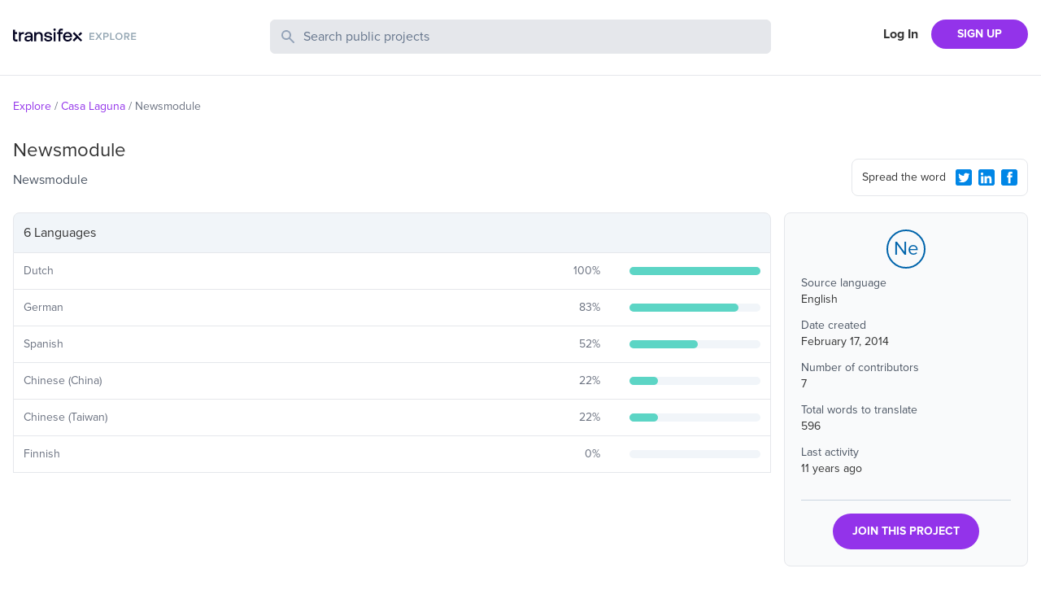

--- FILE ---
content_type: text/html; charset=utf-8
request_url: https://explore.transifex.com/casa-laguna/newsmodule/
body_size: 4060
content:
<!DOCTYPE html><html lang="en"><head><meta charSet="utf-8"/><meta name="viewport" content="width=device-width"/><link rel="apple-touch-icon-precomposed" sizes="57x57" href="/favicons/apple-touch-icon-57x57.png"/><link rel="apple-touch-icon-precomposed" sizes="114x114" href="/favicons/apple-touch-icon-114x114.png"/><link rel="apple-touch-icon-precomposed" sizes="72x72" href="/favicons/apple-touch-icon-72x72.png"/><link rel="apple-touch-icon-precomposed" sizes="144x144" href="/favicons/apple-touch-icon-144x144.png"/><link rel="apple-touch-icon-precomposed" sizes="60x60" href="/favicons/apple-touch-icon-60x60.png"/><link rel="apple-touch-icon-precomposed" sizes="120x120" href="/favicons/apple-touch-icon-120x120.png"/><link rel="apple-touch-icon-precomposed" sizes="76x76" href="/favicons/apple-touch-icon-76x76.png"/><link rel="apple-touch-icon-precomposed" sizes="152x152" href="/favicons/apple-touch-icon-152x152.png"/><link rel="icon" type="image/png" href="/favicons/favicon-196x196.png" sizes="196x196"/><link rel="icon" type="image/png" href="/favicons/favicon-96x96.png" sizes="96x96"/><link rel="icon" type="image/png" href="/favicons/favicon-32x32.png" sizes="32x32"/><link rel="icon" type="image/png" href="/favicons/favicon-16x16.png" sizes="16x16"/><link rel="icon" type="image/png" href="/favicons/favicon-128.png" sizes="128x128"/><meta name="twitter:card" content="summary"/><meta name="twitter:site" content="@transifex"/><meta property="twitter:account_id" content="17962352"/><meta property="og:type" content="website"/><meta property="fb:app_id" content="239849186072998"/><meta property="og:title" content="The Newsmodule translation project on Transifex"/><meta name="twitter:title" content="The Newsmodule translation project on Transifex"/><meta property="og:url" content="https://explore.transifex.com/casa-laguna/newsmodule/"/><meta name="twitter:url" content="https://explore.transifex.com/casa-laguna/newsmodule/"/><meta property="og:description" content="Join Newsmodule project in Transifex, and contribute to the world&#x27;s largest localization community"/><meta name="twitter:description" content="Join Newsmodule project in Transifex, and contribute to the world&#x27;s largest localization community"/><meta property="og:image" content="https://explore.transifex.com/og_image_join.png"/><meta name="twitter:image" content="https://explore.transifex.com/twitter_image_join.png"/><title>Newsmodule localization | Transifex</title><meta name="description" content="Join Newsmodule project in Transifex, and contribute to the world&#x27;s largest localization community"/><meta name="next-head-count" content="18"/><link rel="stylesheet" data-href="https://use.typekit.net/nmt1vfg.css"/><link rel="preload" href="https://explore.static.transifex.net/_next/static/css/90cdcc510faf4bfc.css" as="style"/><link rel="stylesheet" href="https://explore.static.transifex.net/_next/static/css/90cdcc510faf4bfc.css" data-n-g=""/><noscript data-n-css=""></noscript><script defer="" nomodule="" src="https://explore.static.transifex.net/_next/static/chunks/polyfills-c67a75d1b6f99dc8.js"></script><script src="https://explore.static.transifex.net/_next/static/chunks/webpack-811eede6b7a9d975.js" defer=""></script><script src="https://explore.static.transifex.net/_next/static/chunks/framework-0c7baedefba6b077.js" defer=""></script><script src="https://explore.static.transifex.net/_next/static/chunks/main-3b874e62b3e5f07b.js" defer=""></script><script src="https://explore.static.transifex.net/_next/static/chunks/pages/_app-1946db436ef132a1.js" defer=""></script><script src="https://explore.static.transifex.net/_next/static/chunks/247-1528bb1e6db12273.js" defer=""></script><script src="https://explore.static.transifex.net/_next/static/chunks/pages/%5Borganization%5D/%5Bproject%5D-30fb1a778909413c.js" defer=""></script><script src="https://explore.static.transifex.net/_next/static/69hteLQPZeuV7Kfb1_d-u/_buildManifest.js" defer=""></script><script src="https://explore.static.transifex.net/_next/static/69hteLQPZeuV7Kfb1_d-u/_ssgManifest.js" defer=""></script><link rel="stylesheet" href="https://use.typekit.net/nmt1vfg.css"/></head><body><div id="__next"><header class="border-b"><div class="lg:content-auto container mx-auto max-w-screen-xl grow"><div class="py-6 grid md:grid-cols-4 grid-cols-2
       md:gap-4 px-4 2xl:px-0"><h1 class="flex items-center" style="height:44px"><a href="/"><img alt="Explore Transifex" loading="lazy" width="152" height="19" decoding="async" data-nimg="1" class="cursor-pointer pb-2" style="color:transparent" src="/logo.svg"/></a></h1><div class="md:col-span-2 col-span-4 order-3 md:order-none mt-3 md:mt-0"><div><form><label class="relative block"><span class="absolute inset-y-0 left-0 flex items-center pl-3"><svg class="h-5 w-5 fill-slate-400" viewBox="0 0 20 20"><path fill-rule="evenodd" d="M8 4a4 4 0 100 8 4 4 0 000-8zM2 8a6 6 0 1110.89 3.476l4.817 4.817a1 1 0 01-1.414 1.414l-4.816-4.816A6 6 0 012 8z" clip-rule="evenodd"></path></svg></span><span class="sr-only">Search Public Projects</span><input type="text" name="search" class="border w-full bg-gray-200 rounded-md py-2 pl-10 pr-3 placeholder:text-slate-500 text-slate-600 focus:outline-none focus:border-gray-300 focus:ring-gray-300 focus:ring-1 invalid:text-slate-400" placeholder="Search public projects" autoComplete="off" minLength="2" value=""/></label></form></div></div><div class=""><nav class="flex items-center justify-end flex-1"><a href="https://app.transifex.com/signin" class="font-bold px-4 shrink-0 hidden xs:block">Log In</a><a href="https://app.transifex.com/signup/open-source/" class="bg-purple-600 hover:bg-violet-700 hover:no-underline text-white font-bold py-2 px-4 sm:px-8 rounded-full text-sm shrink-0">SIGN UP</a></nav></div></div></div></header><div class="lg:content-auto container mx-auto max-w-screen-xl grow"><section class="px-4 2xl:px-0"><ul class="text-sm flex text-gray-500 my-7"><li><span class="mr-1 inline-block text-purple-600"><a href="/">Explore</a></span><span class="mr-1 inline-block">/</span></li><li><span class="mr-1 inline-block text-purple-600"><a href="/casa-laguna/">Casa Laguna</a></span><span class="mr-1 inline-block">/</span></li><li><span class="mr-1 inline-block ">Newsmodule</span></li></ul></section><section class="grid md:grid-cols-4 md:gap-4 px-4 2xl:px-0 items-end"><div class="md:col-span-3"><h1 class="text-2xl pb-2">Newsmodule</h1><p class="text-gray-600">Newsmodule</p><p class="flex items-center pb-5 pt-2 text-gray-500 text-sm w-1/2"></p></div><div class="pb-5 flex justify-end"><div class="rounded-lg p-2 pl-3 border w-full md:w-fit text-sm flex items-center"><span class="grow pr-2">Spread the word</span><button type="button" aria-label="Twitter Share"><svg viewBox="0 0 16 16" class="w-5 h-5 fill-info m-2 sm:m-1"><path d="M1.9 0h12.1c0.5 0 1 0.2 1.4 0.6 0.4 0.3 0.6 0.8 0.6 1.3v12.1c0 0.5-0.2 1-0.6 1.4s-0.8 0.6-1.4 0.6h-12.1c-0.5 0-1-0.2-1.4-0.6-0.3-0.3-0.5-0.8-0.5-1.3v-12.2c0-0.5 0.2-1 0.6-1.4s0.8-0.5 1.3-0.5zM12.8 5.9c0.4-0.3 0.8-0.7 1.2-1.2-0.4 0.2-0.9 0.3-1.4 0.4 0.5-0.3 0.9-0.7 1-1.3-0.5 0.3-1 0.5-1.5 0.6-0.5-0.5-1-0.7-1.7-0.7-0.4-0.1-0.9 0.1-1.3 0.3-0.4 0.3-0.6 0.7-0.8 1.1-0.2 0.5-0.2 0.9-0.1 1.4-1-0.1-1.8-0.3-2.7-0.7s-1.5-1-2.1-1.8c-0.4 0.6-0.4 1.1-0.3 1.7s0.5 1.1 1 1.4c-0.4 0.1-0.8 0-1.1-0.2 0 0.6 0.2 1 0.5 1.5s0.8 0.7 1.4 0.8c-0.4 0.1-0.7 0.1-1.1 0 0.2 0.5 0.4 0.9 0.8 1.2s0.9 0.5 1.4 0.5c-0.5 0.4-1 0.7-1.6 0.8s-1.2 0.2-1.8 0.1c1.1 0.7 2.3 1.1 3.6 1.1 1.4 0 2.6-0.3 3.6-1s1.8-1.5 2.3-2.6 0.8-2.2 0.7-3.4z"></path></svg></button><button type="button" aria-label="LinkedIn Share"><svg viewBox="0 0 16 16" class="w-5 h-5 fill-info m-2 sm:m-1"><path d="M2 0h12c0.5 0 1 0.2 1.4 0.6s0.6 0.8 0.6 1.3v12.1c0 0.5-0.2 1-0.6 1.4s-0.8 0.6-1.4 0.6h-12c-0.5 0-1-0.2-1.4-0.6s-0.6-0.8-0.6-1.3v-12.2c0-0.5 0.2-1 0.6-1.4s0.8-0.5 1.4-0.5zM3.6 5.8c0.4 0 0.7-0.1 0.9-0.4s0.4-0.6 0.4-0.9-0.1-0.7-0.3-0.9-0.6-0.4-1-0.4c-0.3 0-0.6 0.1-0.9 0.4s-0.4 0.5-0.4 0.9 0.1 0.7 0.4 0.9 0.6 0.4 0.9 0.4zM12.9 13.8v-4.5c0-0.9-0.2-1.6-0.7-2.1s-1.1-0.7-1.9-0.7c-0.4 0-0.9 0.1-1.2 0.3s-0.6 0.5-0.8 0.8l-0.1 0.1v-1h-2.2v7.1h2.3v-3.7c0-0.5 0.1-0.9 0.3-1.2s0.6-0.4 1-0.4c0.8 0 1.2 0.5 1.2 1.6v3.7h2.1zM4.8 6.7h-2.2v7.1h2.3v-7.1z"></path></svg></button><button type="button" aria-label="Facebook Share"><svg viewBox="0 0 16 16" class="w-5 h-5 fill-info m-2 sm:m-1"><path d="M14.1 0.050h-12.2c-1 0-1.9 0.9-1.9 1.9v12.1c0 1 0.9 1.9 1.9 1.9h12.1c1 0 1.9-0.9 1.9-1.9v-12.1c0.1-1-0.8-1.9-1.8-1.9zM11 4.35c0 0-0.9 0-1.3 0-0.5 0-0.6 0.1-0.6 0.6 0 0.3 0 1.1 0 1.1h1.9l-0.3 2h-1.6v5.7h-2.2v-5.7h-1.2v-1.9h1.1c0 0 0-0.2 0-1.5 0-1.5 0.8-2.3 2.5-2.3 0.2 0 1.6 0 1.6 0s0.1 2 0.1 2z"></path></svg></button></div></div></section><section class="grid md:grid-cols-4 md:gap-4 px-4 2xl:px-0"><div class="md:col-span-3 pt-4 md:pt-0 order-2 md:order-none"><table class="border-spacing-0 border-separate table-auto w-full"><thead><tr><th class="border rounded-t-lg bg-slate-100 text-left p-3 font-normal" colSpan="3">6 Languages</th></tr></thead><tbody><tr><td class="border-b p-3 border-l"><p class="text-sm text-gray-500">Dutch</p></td><td class="border-b p-3"><div class="flex items-center"><p class="text-gray-500 w-12 mr-3 text-sm grow text-right">100<!-- -->%</p></div></td><td width="20%" class="border-r border-b p-3"><div class="w-full bg-slate-100 rounded-full h-2.5"><div class="bg-graphBase h-2.5 rounded-full" style="width:100%"></div></div></td></tr><tr><td class="border-b p-3 border-l"><p class="text-sm text-gray-500">German</p></td><td class="border-b p-3"><div class="flex items-center"><p class="text-gray-500 w-12 mr-3 text-sm grow text-right">83<!-- -->%</p></div></td><td width="20%" class="border-r border-b p-3"><div class="w-full bg-slate-100 rounded-full h-2.5"><div class="bg-graphBase h-2.5 rounded-full" style="width:83%"></div></div></td></tr><tr><td class="border-b p-3 border-l"><p class="text-sm text-gray-500">Spanish</p></td><td class="border-b p-3"><div class="flex items-center"><p class="text-gray-500 w-12 mr-3 text-sm grow text-right">52<!-- -->%</p></div></td><td width="20%" class="border-r border-b p-3"><div class="w-full bg-slate-100 rounded-full h-2.5"><div class="bg-graphBase h-2.5 rounded-full" style="width:52%"></div></div></td></tr><tr><td class="border-b p-3 border-l"><p class="text-sm text-gray-500">Chinese (China)</p></td><td class="border-b p-3"><div class="flex items-center"><p class="text-gray-500 w-12 mr-3 text-sm grow text-right">22<!-- -->%</p></div></td><td width="20%" class="border-r border-b p-3"><div class="w-full bg-slate-100 rounded-full h-2.5"><div class="bg-graphBase h-2.5 rounded-full" style="width:22%"></div></div></td></tr><tr><td class="border-b p-3 border-l"><p class="text-sm text-gray-500">Chinese (Taiwan)</p></td><td class="border-b p-3"><div class="flex items-center"><p class="text-gray-500 w-12 mr-3 text-sm grow text-right">22<!-- -->%</p></div></td><td width="20%" class="border-r border-b p-3"><div class="w-full bg-slate-100 rounded-full h-2.5"><div class="bg-graphBase h-2.5 rounded-full" style="width:22%"></div></div></td></tr><tr><td class="border-b p-3 border-l"><p class="text-sm text-gray-500">Finnish</p></td><td class="border-b p-3"><div class="flex items-center"><p class="text-gray-500 w-12 mr-3 text-sm grow text-right">0<!-- -->%</p></div></td><td width="20%" class="border-r border-b p-3"><div class="w-full bg-slate-100 rounded-full h-2.5"><div class="bg-graphBase h-2.5 rounded-full" style="width:0%"></div></div></td></tr></tbody></table></div><aside><div class="rounded-lg p-5 mb-5 h-fit bg-gray-50 border"><div class="text-2xl w-12 h-12 flex items-center justify-center border-2 rounded-full mx-auto border-brand text-brand mb-2">Ne</div><div class="text-sm pb-4"><p class="text-gray-600">Source language</p><p class="pb-3">English</p><p class="text-gray-600">Date created</p><p class="pb-3">February 17, 2014</p><p class="text-gray-600">Number of contributors</p><p class="pb-3">7</p><p class="text-gray-600">Total words to translate</p><p class="pb-3">596</p><p class="text-gray-600">Last activity</p><p class="pb-3">11 years ago</p></div><div class="border-t pt-4 text-center border-slate-300"><a href="https://app.transifex.com/join/?o=casa-laguna&amp;p=newsmodule&amp;t=opensource" class="bg-purple-600 hover:bg-violet-700 hover:no-underline text-white font-bold py-3 px-6 rounded-full text-sm inline-block">JOIN THIS PROJECT</a></div></div><p class="text-sm text-center md:text-left"><span class="inline-block mr-1 md:block">Got a localisation project?</span><a href="https://app.transifex.com/signup/open-source" class="text-purple-600">Do it with Transifex</a>, free forever.</p></aside></section></div><footer class="border-t p-3 mt-10"><div class="flex items-center lg:content-auto container mx-auto max-w-screen-xl py-2 sm:py-0"><nav><ul class="flex text-sm flex-col sm:flex-row"><li class="sm:pr-4 pb-1"><a href="https://www.transifex.com/" target="_blank" rel="noreferrer" class="text-gray-500 hover:underline">Transifex</a></li><li class="sm:pr-4 pb-1"><a href="https://developers.transifex.com/" target="_blank" rel="noreferrer" class="text-gray-500 hover:underline">Developer Hub</a></li><li class="sm:pr-4 pb-1"><a href="https://www.transifex.com/blog/" target="_blank" rel="noreferrer" class="text-gray-500 hover:underline">Blog</a></li><li class="sm:pr-4 pb-1"><a href="https://community.transifex.com/" target="_blank" rel="noreferrer" class="text-gray-500 hover:underline">Community</a></li><li class="sm:pr-4 pb-1"><a href="https://status.transifex.com/" target="_blank" rel="noreferrer" class="text-gray-500 hover:underline">Status</a></li><li><a href="https://www.transifex.com/contact/" target="_blank" rel="noreferrer" class="text-gray-500 hover:underline">Contact</a></li></ul></nav></div></footer></div><script id="__NEXT_DATA__" type="application/json">{"props":{"pageProps":{"data":{"slug":"newsmodule","name":"Newsmodule","logo":null,"opensource":true,"source_language":{"name":"English","code":"en"},"organization":{"name":"Casa Laguna","slug":"casa-laguna","private":false,"logo":null},"num_collaborators":7,"num_words":596,"num_languages":6,"progress_trans":46,"last_activity":"2015-05-21T08:06:10.221","description":"Newsmodule","long_description":"","homepage":"","created":"2014-02-17T17:52:26","repository_url":"https://github.com/Firesphere/silverstripe-newsmodule","languages":[{"code":"nl","name":"Dutch","translated_perc":100},{"code":"de","name":"German","translated_perc":83},{"code":"es","name":"Spanish","translated_perc":52},{"code":"zh_CN","name":"Chinese (China)","translated_perc":22},{"code":"zh_TW","name":"Chinese (Taiwan)","translated_perc":22},{"code":"fi","name":"Finnish","translated_perc":0}]}},"__N_SSP":true},"page":"/[organization]/[project]","query":{"organization":"casa-laguna","project":"newsmodule"},"buildId":"69hteLQPZeuV7Kfb1_d-u","assetPrefix":"https://explore.static.transifex.net","runtimeConfig":{"gtmId":"GTM-5WLV7PD","googleSiteVerification":"5CBryvUzg5j_xbGYiHUkCIliJGqegcpUIogjyuAw2z0","transifexUrl":"https://app.transifex.com"},"isFallback":false,"isExperimentalCompile":false,"gssp":true,"locale":"en","locales":["en"],"defaultLocale":"en","scriptLoader":[]}</script></body></html>